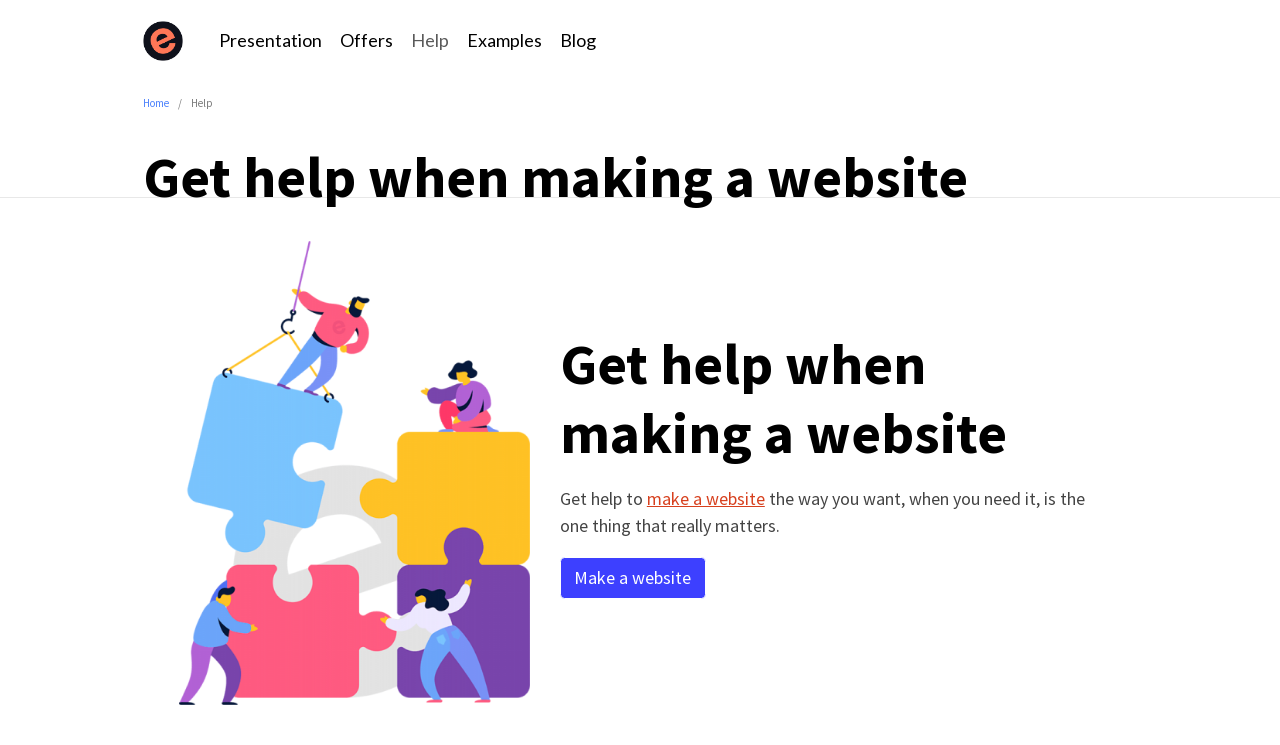

--- FILE ---
content_type: text/html; charset=UTF-8
request_url: https://www.emyspot.com/pages/help/
body_size: 49531
content:

<!DOCTYPE html>
<html lang="en">
    <head>
        <title>Help | emyspot</title>
        <meta name="theme-color" content="">
        <meta name="msapplication-navbutton-color" content="">
        <!-- METATAGS -->
        <!-- rebirth / basic -->
<!--[if IE]>
<meta http-equiv="X-UA-Compatible" content="IE=edge">
<![endif]-->
<meta charset="utf-8">
<meta name="viewport" content="width=device-width, initial-scale=1, shrink-to-fit=no">
    <link href="//www.emyspot.com/en/themes/designlines/696decc87b4b224eda1ecec8.css?v=4d48c8f194f7185b8d0ed75fea67cc02" rel="stylesheet">
    <meta property="og:title" content="Help | emyspot">
    <meta property="og:url" content="https://www.emyspot.com/pages/help">
    <meta property="og:type" content="website">
    <meta name="description" content="If you need help, look over the FAQ or the glossary of terms, and know that the emyspot team is dedicated to helping with your  website creation experience.">
    <meta property="og:description" content="If you need help, look over the FAQ or the glossary of terms, and know that the emyspot team is dedicated to helping with your  website creation experience.">
    <link rel="alternate" hreflang="fr" href="https://www.e-monsite.com/pages/aides-creation-site/" />
<link rel="alternate" hreflang="es" href="https://www.emiweb.es/paginas/ayuda/" />   
<link rel="alternate" hreflang="de" href="https://www.emeineseite.de/seiten/hilfe/" />   
<link rel="alternate" hreflang="it" href="https://www.emioweb.it/pagine/aiuto/" />
    <link rel="alternate" hreflang="en" href="https://www.emyspot.com/pages/help/">
    <link href="//www.emyspot.com/en/themes/designlines/6023b0ceb3a06bd71291b426.css?v=591eb1c637171db01235658ad4045086" rel="stylesheet">
    <link rel="canonical" href="https://www.emyspot.com/pages/help/">
    <meta name="google-site-verification" content="rJDThixDHKQ7t83kQ8cI92lOJ4KuxtbyEjAaNdFnbUM">
<meta name="generator" content="emyspot.com (emyspot.com)">

    <link rel="icon" href="https://www.emyspot.com/medias/site/favicon/favicon.png">

<link href="https://fonts.googleapis.com/css?family=Source%20Code%20Pro:300,400,700&amp;display=swap" rel="stylesheet">

        
    <link rel="preconnect" href="https://fonts.googleapis.com">
    <link rel="preconnect" href="https://fonts.gstatic.com" crossorigin="anonymous">
    <link href="https://fonts.googleapis.com/css?family=Source+Sans+Pro:300,300italic,400,400italic,700,700italic%7CLato:300,300italic,400,400italic,700,700italic&display=swap" rel="stylesheet">

<link href="//www.emyspot.com/themes/combined.css?v=6_1642769533_221" rel="stylesheet">


<link rel="preload" href="//www.emyspot.com/medias/static/themes/bootstrap_v4/js/jquery-3.6.3.min.js?v=26012023" as="script">
<script src="//www.emyspot.com/medias/static/themes/bootstrap_v4/js/jquery-3.6.3.min.js?v=26012023"></script>
<link rel="preload" href="//www.emyspot.com/medias/static/themes/bootstrap_v4/js/popper.min.js?v=31012023" as="script">
<script src="//www.emyspot.com/medias/static/themes/bootstrap_v4/js/popper.min.js?v=31012023"></script>
<link rel="preload" href="//www.emyspot.com/medias/static/themes/bootstrap_v4/js/bootstrap.min.js?v=31012023" as="script">
<script src="//www.emyspot.com/medias/static/themes/bootstrap_v4/js/bootstrap.min.js?v=31012023"></script>
<script src="//www.emyspot.com/themes/combined.js?v=6_1642769533_221&lang=en"></script>
<script type="application/ld+json">
    {
        "@context" : "https://schema.org/",
        "@type" : "WebSite",
        "name" : "emyspot",
        "url" : "https://www.emyspot.com/"
    }
</script>

<script async src="https://www.googletagmanager.com/gtag/js?id=UA-68614266-6"></script>
<script>
  window.dataLayer = window.dataLayer || [];
  function gtag(){dataLayer.push(arguments);}
  gtag('js', new Date());
  gtag('config', 'UA-68614266-6');
</script>


        <!-- //METATAGS -->
                
    <!-- Global site tag (gtag.js) - Google Analytics -->
    <script async src="https://www.googletagmanager.com/gtag/js?id=UA-125601735-1"></script>
    <script>
        window.dataLayer = window.dataLayer || [];
        function gtag(){dataLayer.push(arguments);}
        gtag('js', new Date());

        gtag('config', 'UA-125601735-1');
    </script>
        
    <!-- Global site tag (gtag.js) -->
        <script async src="https://www.googletagmanager.com/gtag/js?id=UA-68614266-1"></script>
        <script>
        window.dataLayer = window.dataLayer || [];
        function gtag(){dataLayer.push(arguments);}

        gtag('js', new Date());
        gtag('config', 'UA-68614266-1');
    </script>
                            </head>
    <body id="pages_run_help" data-template="default">
        

                <!-- BRAND TOP -->
        
        <!-- NAVBAR -->
                                                                <nav class="navbar navbar-expand-lg " id="navbar" data-animation="sliding">
                        <div class="container">
                                                                    <a aria-label="brand" class="navbar-brand d-inline-flex align-items-center" href="https://www.emyspot.com/">
                                                    <img src="https://www.emyspot.com/medias/site/logos/logo-e-monsite-rond.png" alt="emyspot" class="img-fluid brand-logo mr-2 d-inline-block">
                                                                        <span class="brand-titles d-lg-flex flex-column align-items-start">
                            <span class="brand-title d-none">emyspot</span>
                                                        <span class="brand-subtitle d-none">A website builder tool - The only limit is your imagination</span>
                                                    </span>
                                            </a>
                                                    <button id="buttonBurgerMenu" title="BurgerMenu" class="navbar-toggler collapsed" type="button" data-toggle="collapse" data-target="#menu">
                    <span></span>
                    <span></span>
                    <span></span>
                    <span></span>
                </button>
                <div class="collapse navbar-collapse " id="menu">
                                                                                                                <ul class="navbar-nav navbar-menu nav-all nav-all-left">
                                                                                                                                                                                            <li class="nav-item" data-index="1">
                            <a class="nav-link" href="https://www.emyspot.com/pages/presentation/">
                                                                Presentation
                            </a>
                                                                                </li>
                                                                                                                                                                                            <li class="nav-item" data-index="2">
                            <a class="nav-link" href="https://www.emyspot.com/pages/offers/">
                                                                Offers
                            </a>
                                                                                </li>
                                                                                                                                                                                            <li class="nav-item active" data-index="3">
                            <a class="nav-link" href="https://www.emyspot.com/pages/help/">
                                                                Help
                            </a>
                                                                                </li>
                                                                                                                                                                                            <li class="nav-item" data-index="4">
                            <a class="nav-link" href="https://www.emyspot.com/pages/make-a-website-it-s-easy.html">
                                                                Examples
                            </a>
                                                                                </li>
                                                                                                                                                                                            <li class="nav-item" data-index="5">
                            <a class="nav-link" href="https://www.emyspot.com/blog/">
                                                                Blog
                            </a>
                                                                                </li>
                                    </ul>
            
                                    
                    
                                        
                    
                                    </div>
                        </div>
                    </nav>

        <!-- HEADER -->
                                                                            <header id="header" class="container">
                                </header>
                <!-- //HEADER -->

        <!-- WRAPPER -->
                                        <div id="wrapper">

                            <main id="main">

                                                                    <div class="container">
                                                        <ol class="breadcrumb">
                                    <li class="breadcrumb-item"><a href="https://www.emyspot.com">Home</a></li>
                                                <li class="breadcrumb-item active">Help</li>
                        </ol>

    <script type="application/ld+json">
        {
            "@context": "https://schema.org",
            "@type": "BreadcrumbList",
            "itemListElement": [
                                {
                    "@type": "ListItem",
                    "position": 1,
                    "name": "Home",
                    "item": "https://www.emyspot.com"
                  },                                {
                    "@type": "ListItem",
                    "position": 2,
                    "name": "Help",
                    "item": "https://www.emyspot.com/pages/help/"
                  }                          ]
        }
    </script>
                                                </div>
                                            
                                        
                                        
                                                                <div class="view view-pages" data-sfroute="true" id="view-page" data-category="help">
        
    
<div id="site-module-55f289c7ebf4c1f82510bea9" class="site-module" data-itemid="55f289c7ebf4c1f82510bea9" data-siteid="55f289c7164ac1f825109538" data-category="55f28f11fb91c1f8251071ac"></div>

        
                    
<div id="rows-696decc87b4b224eda1ecec8" class="rows" data-total-pages="1" data-current-page="1">
                            
                        
                                                                                        
                                                                
                
                        
                
                
                                    
                
                                
        
                                    <div id="row-696decc87b4b224eda1ecec8-1" class="row-container pos-1  page_1 container">
                    <div class="row-content">
                                                                                <div class="row" data-role="line">
                                    
                                                                                
                                                                                                                                                                                                            
                                                                                                                                                                
                                                                                
                                                                                
                                                                                                                        
                                                                                
                                                                                                                                                                            
                                                                                        <div data-role="cell" data-size="lg" id="cell-696decc87b52d13ac7b53ef2" class="col">
                                               <div class="col-content col-no-widget">                                                        <h1>Get help when making a website</h1>
                                                                                                    </div>
                                            </div>
                                                                                                                                                        </div>
                                            </div>
                                    </div>
                                                    
                        
                                                                                        
                                                                
                
                        
                
                
                                    
                
                                
        
                                    <div id="row-696decc87b4b224eda1ecec8-2" class="row-container pos-2  row-separated page_1 container">
                    <div class="row-content">
                                                                                <div class="row" data-role="line">
                                    
                                                                                
                                                                                                                                                                                                            
                                                                                                                                                                
                                                                                
                                                                                
                                                                                                                        
                                                                                                                                                                    
                                                                                                                                                                            
                                                                                        <div data-role="cell" data-size="sm" id="cell-696decc87b58374a895bfc4a" class="col" style="-ms-flex-preferred-size:40%;flex-basis:40%">
                                               <div class="col-content col-no-widget">                                                        <div class="widget-image text-center">
        <img src="/medias/images/aide-creation-site-web-1.png?v=1" alt="Webmaster help*" width="" height="" loading="" class="img-fluid">
    </div>
                                                                                                    </div>
                                            </div>
                                                                                                                        
                                                                                
                                                                                                                                                                                                            
                                                                                                                                                                
                                                                                
                                                                                                                                                                    
                                                                                                                        
                                                                                                                                                                    
                                                                                                                                                                            
                                                                                        <div data-role="cell" data-size="md" id="cell-696decc87b5aad103c2f0f6f" class="col align-self-center" style="-ms-flex-preferred-size:60%;flex-basis:60%">
                                               <div class="col-content col-no-widget">                                                        <div class="text-block">
    <h1>Get help when making a website</h1>
    <p>Get help to <a href="https://manager.emyspot.com/wizard">make a website</a> the way you want, when you need it, is the one thing that really matters.</p>
<p class="btn-toolbar text-center"><a class="btn btn-primary" href="https://manager.emyspot.com/wizard" rel="nofollow">Make a website</a></p>
</div>
                                                                                                    </div>
                                            </div>
                                                                                                                                                        </div>
                                            </div>
                                    </div>
                                                    
                        
                                                                                        
                                                                
                
                        
                
                
                                    
                
                                
        
                                    <div id="row-696decc87b4b224eda1ecec8-3" class="row-container pos-3 text-center advanced page_1 container">
                    <div class="row-content">
                                                                                <div class="row" data-role="line">
                                    
                                                                                
                                                                                                                                                                                                            
                                                                                                                                                                
                                                                                
                                                                                
                                                                                                                        
                                                                                                                                                                    
                                                                                                                                                                            
                                                                                        <div data-role="cell" data-size="sm" id="cell-696decc87b5f8f13f8548849" class="col" style="-ms-flex-preferred-size:33.333333333333%;flex-basis:33.333333333333%">
                                               <div class="col-content col-no-widget">                                                        <p><em class="flaticon-catalog flaticon-carrot flaticon-4x flaticon-rounded">&nbsp;</em></p>

<h2>Webmaster Tutorials</h2>

<p>Learn how best to use your site creation tools, or extend your website with step-by-step tutorials, for beginner webmasters and experts alike.</p>

<p><a class="btn btn-default" href="https://www.emyspot.com/pages/webmaster-tutorials/">Discover the tutorials</a></p>

                                                                                                    </div>
                                            </div>
                                                                                                                        
                                                                                
                                                                                                                                                                                                            
                                                                                                                                                                
                                                                                
                                                                                
                                                                                                                        
                                                                                                                                                                    
                                                                                                                                                                            
                                                                                        <div data-role="cell" data-size="sm" id="cell-696decc87b61d031c0198ad0" class="col" style="-ms-flex-preferred-size:33.333333333333%;flex-basis:33.333333333333%">
                                               <div class="col-content col-no-widget">                                                        <p><em class="flaticon-settings flaticon-confirmgreen flaticon-4x flaticon-rounded">&nbsp;</em></p>

<h2>Webmaster Guides</h2>

<p>Use these resources that you can print or download in PDF to progress at your&nbsp;speed.</p>

<p><a class="btn btn-default" href="https://www.emyspot.com/pages/webmasters-guides/">Go to the Guides</a></p>

                                                                                                    </div>
                                            </div>
                                                                                                                        
                                                                                
                                                                                                                                                                                                            
                                                                                                                                                                
                                                                                
                                                                                
                                                                                                                        
                                                                                                                                                                    
                                                                                                                                                                            
                                                                                        <div data-role="cell" data-size="sm" id="cell-696decc87b63fd632ac2aad4" class="col" style="-ms-flex-preferred-size:33.333333333333%;flex-basis:33.333333333333%">
                                               <div class="col-content col-no-widget">                                                        <p><em class="flaticon-light-bulb flaticon-alizarin flaticon-4x flaticon-rounded">&nbsp;</em></p>

<h2>FAQ&#39;s</h2>

<p>Get quick answers to questions about website creation using e<strong>my</strong>spot: account creation, management, our offers etc.</p>

<p><a class="btn btn-default" href="https://www.emyspot.com/pages/help/webmaster-faq.html">FAQ</a></p>

                                                                                                    </div>
                                            </div>
                                                                                                                                                        </div>
                                            </div>
                                    </div>
                                                    
                        
                                                                                        
                                                                
                
                        
                
                
                                    
                
                                
        
                                    <div id="row-696decc87b4b224eda1ecec8-4" class="row-container pos-4 text-center page_1 container">
                    <div class="row-content">
                                                                                <div class="row" data-role="line">
                                    
                                                                                
                                                                                                                                                                                                            
                                                                                                                                                                
                                                                                
                                                                                
                                                                                                                        
                                                                                
                                                                                                                                                                            
                                                                                        <div data-role="cell" data-size="lg" id="cell-696decc87b691da1f3d44b03" class="col">
                                               <div class="col-content col-no-widget">                                                        <h2><a href="https://www.emyspot.com/contact/technical-suppot.html">Free help, sent right to your inbox</a></h2>
<p>If you can&#39;t find the answer to your question in the FAQ or tutorials, just ask the support team for help whenever you need to - it&#39;s free. You&#39;ll get a quick response from our support team, sent directly to your site manager and we&#39;ll even let you know when we&#39;ve replied via email.</p>
<p>If you have an&nbsp;e<strong>my</strong>spot website, <a href="https://www.emyspot.com/contact/">click here to contact the support team </a>via the <strong>Help &gt; Online support</strong> menu at the top left of the site manager.</p>
<p>If you don&#39;t have a website yet, or would like to get in touch with the emyspot team, <a href="https://www.emyspot.com/contact/">click here to send us a message.</a></p>
                                                                                                    </div>
                                            </div>
                                                                                                                                                        </div>
                                            </div>
                                    </div>
                                                    
                        
                                                                                        
                                                                
                
                        
                
                
                                    
                
                                
        
                                    <div id="row-696decc87b4b224eda1ecec8-5" class="row-container pos-5 text-center page_1 container">
                    <div class="row-content">
                                                    <h2 class="row-title" data-line-v-id="696decc87b6c4ec0c98a421e">
                                                                More Information on making a website
                                                            </h2>
                                                                                <div class="row" data-role="line">
                                    
                                                                                
                                                                                                                                                                                                            
                                                                                                                                                                
                                                                                
                                                                                
                                                                                                                        
                                                                                                                                                                    
                                                                                                                                                                            
                                                                                        <div data-role="cell" data-size="sm" id="cell-696decc87b6d363b91ed1a31" class="col" style="-ms-flex-preferred-size:33.333333333333%;flex-basis:33.333333333333%">
                                               <div class="col-content col-no-widget">                                                        <h3><a href="https://www.emyspot.com/pages/help/how-to-make-a-website.html">How to create a website</a></h3>

<p>You don&#39;t need to be a pro webmaster or computer geek, and you don&#39;t need to know anything about hosting, HTML or CSS.<br />
Anyone can make a website, and our easy-to-use tools will help you get a truly professional-looking website up and online fast.</p>

<p>&nbsp;</p>

                                                                                                    </div>
                                            </div>
                                                                                                                        
                                                                                
                                                                                                                                                                                                            
                                                                                                                                                                
                                                                                
                                                                                
                                                                                                                        
                                                                                                                                                                    
                                                                                                                                                                            
                                                                                        <div data-role="cell" data-size="sm" id="cell-696decc87b709fe47bf7720c" class="col" style="-ms-flex-preferred-size:33.333333333333%;flex-basis:33.333333333333%">
                                               <div class="col-content col-no-widget">                                                        <h3><a href="https://www.emyspot.com/pages/contact-emyspot.html">Online Support</a></h3>

<p>Need some assistance? The technical support team is ready to reply&nbsp;?</p>

<p><em class="flaticon-help flaticon-river flaticon-4x flaticon-rounded">&nbsp;</em></p>

<p><a class="btn btn-default" href="https://www.emyspot.com/contact/technical-suppot.html">Contact e<strong>my</strong>spot team</a></p>

                                                                                                    </div>
                                            </div>
                                                                                                                        
                                                                                
                                                                                                                                                                                                            
                                                                                                                                                                
                                                                                
                                                                                
                                                                                                                        
                                                                                                                                                                    
                                                                                                                                                                            
                                                                                        <div data-role="cell" data-size="sm" id="cell-696decc87b72380e275c75bb" class="col" style="-ms-flex-preferred-size:33.333333333333%;flex-basis:33.333333333333%">
                                               <div class="col-content col-no-widget">                                                        <h3><a href="https://www.emyspot.com/pages/help/why-make-a-website.html">Why make a website</a>?</h3>

<p>Create a website means having a powerful means of communicating quickly across town, or across the globe.<br />
Get your message out, whether it&#39;s a family blog or an online store, a business website or community forum.</p>

                                                                                                    </div>
                                            </div>
                                                                                                                                                        </div>
                                            </div>
                                    </div>
                        </div>

        
            </div>

    
    <script>
        emsChromeExtension.init('pagecategory', '55f28f11fb91c1f8251071ac', 'emyspot.com');
    </script>

                </main>

                        </div>
        <!-- //WRAPPER -->

                <footer id="footer">
                            
<div id="rows-6023b0ceb3a06bd71291b426" class="rows" data-total-pages="1" data-current-page="1">
                            
                        
                                                                                        
                                                                
                
                        
                
                
                                                                
                
                                
        
                                    <div id="row-6023b0ceb3a06bd71291b426-1" class="row-container pos-1 page_1">
                    <div class="row-content container">
                                                                                <div class="row" data-role="line">
                                    
                                                                                
                                                                                                                                                                                                            
                                                                                                                                                                
                                                                                
                                                                                
                                                                                                                        
                                                                                                                                                                    
                                                                                                                                                                            
                                                                                        <div data-role="cell" data-size="xs" id="cell-641a27caadf5020b5d51beb8" class="col" style="-ms-flex-preferred-size:20%;flex-basis:20%">
                                               <div class="col-content col-no-widget">                                                        <p>Community</p>
<ul class="list-unstyled">
	<li><a href="https://www.emyspot.com/blog/">Blog</a></li>
	<li><a href="https://www.youtube.com/channel/UCTGIpKuuuQ4LqWJj3BTF54g">YouTube</a></li>
	<li><a href="https://www.facebook.com/emyspot/">Facebook</a></li>
	<li><a href="https://twitter.com/emyspot_">Twitter</a></li>
</ul>


                                                                                                    </div>
                                            </div>
                                                                                                                        
                                                                                
                                                                                                                                                                                                            
                                                                                                                                                                
                                                                                
                                                                                
                                                                                                                        
                                                                                                                                                                    
                                                                                                                                                                            
                                                                                        <div data-role="cell" data-size="xs" id="cell-641a27caadf7020b5d51a750" class="col" style="-ms-flex-preferred-size:20%;flex-basis:20%">
                                               <div class="col-content col-no-widget">                                                        <p>Offers</p>
<ul class="list-unstyled">
	<li><a href="https://www.emyspot.com/pages/offers/version-free.html" target="_blank" title="Create a free website">Free website</a></li>
	<li><a href="https://www.emyspot.com/pages/offers/individual-version.html" target="_blank" title="Create a personal website">Individual</a></li>
	<li><a href="https://www.emyspot.com/pages/offers/version-plus.html" target="_blank" title="Create a professional website">Version PRO</a></li>
	<li><a href="https://www.emyspot.com/pages/offers/e-commerce.html" target="_blank" title="Create your online store">E-commerce</a></li>
	<li><a href="https://www.emyspot.com/pages/offers/booking.html" title="Handle online bookings with emyspot">Business</a></li>
	<li><a href="https://www.emyspot.com/pages/offers/domain-name.html" target="_blank" title="Get an easy-to-remember site address">Domain Name</a></li>
	<li><a href="https://www.emyspot.com/pages/offers/" target="_blank" title="Emyspot offers">See More</a></li>
</ul>

                                                                                                    </div>
                                            </div>
                                                                                                                        
                                                                                
                                                                                                                                                                                                            
                                                                                                                                                                
                                                                                
                                                                                
                                                                                                                        
                                                                                                                                                                    
                                                                                                                                                                            
                                                                                        <div data-role="cell" data-size="xs" id="cell-641a27caadf8020b5d51d642" class="col" style="-ms-flex-preferred-size:20%;flex-basis:20%">
                                               <div class="col-content col-no-widget">                                                        <p>Company</p>
<ul class="list-unstyled">
	<li><a href="https://www.emyspot.com/pages/about-emyspot.html">About emyspot</a></li>
	<li><a href="https://www.emyspot.com/pages/contact-emyspot.html">Contact emyspot</a></li>
	<li><a href="https://www.emyspot.com/pages/make-a-website-it-s-easy.html">Demo sites</a></li>
	<li><a href="https://www.emyspot.com/pages/terms-of-sale.html">Terms of Sale</a></li>
	<li><a href="https://www.emyspot.com/pages/terms-of-use.html">Terms of Use</a></li>
</ul>

                                                                                                    </div>
                                            </div>
                                                                                                                        
                                                                                
                                                                                                                                                                                                            
                                                                                                                                                                
                                                                                
                                                                                
                                                                                                                        
                                                                                                                                                                    
                                                                                                                                                                            
                                                                                        <div data-role="cell" data-size="xs" id="cell-641a27caadf8020b5d511655" class="col" style="-ms-flex-preferred-size:20%;flex-basis:20%">
                                               <div class="col-content col-no-widget">                                                        <p>Help</p>
<ul class="list-unstyled">
	<li><a href="https://www.emyspot.com/pages/webmaster-tutorials/">Tutorials</a></li>
	<li><a href="https://www.emyspot.com/pages/webmasters-guides/">Guides</a></li>
	<li><a href="https://www.emyspot.com/pages/help/webmaster-glossary.html">Glossary</a></li>
	<li><a href="https://www.emyspot.com/references/example-of-sites-made-on-emyspot/">Reference sites</a></li>
	<li><a href="https://www.emyspot.com/pages/website-creation-ideas/">Ideas</a></li>
</ul>

                                                                                                    </div>
                                            </div>
                                                                                                                        
                                                                                
                                                                                                                                                                                                            
                                                                                                                                                                
                                                                                
                                                                                
                                                                                                                        
                                                                                                                                                                    
                                                                                                                                                                            
                                                                                        <div data-role="cell" data-size="xs" id="cell-641a27caadf9020b5d5162a9" class="col" style="-ms-flex-preferred-size:20%;flex-basis:20%">
                                               <div class="col-content col-no-widget">                                                        <p>International</p>
<ul class="list-unstyled">
	<li><a href="https://www.emiweb.es">emiweb</a></li>
	<li><a href="https://www.e-monsite.com">Cr&eacute;er un site internet</a></li>
	<li><a href="https://www.emioweb.it">emioweb</a></li>
	<li><a href="https://www.emeineseite.de">emeinesite</a></li>
</ul>

                                                                                                    </div>
                                            </div>
                                                                                                                                                        </div>
                                            </div>
                                    </div>
                        </div>

                        <div class="container">
                
                
                            </div>

                    </footer>
        
        
        
            

 
    
		 





        
            </body>
</html>


--- FILE ---
content_type: text/css; charset=UTF-8
request_url: https://www.emyspot.com/en/themes/designlines/696decc87b4b224eda1ecec8.css?v=4d48c8f194f7185b8d0ed75fea67cc02
body_size: 532
content:
#row-696decc87b4b224eda1ecec8-1 .row-content{}@media screen and (max-width:992px){#row-696decc87b4b224eda1ecec8-1 .row-content{}}#row-696decc87b4b224eda1ecec8-2 .row-content{padding-top:0}@media screen and (max-width:992px){#row-696decc87b4b224eda1ecec8-2 .row-content{}}@media screen and (max-width:992px){#row-696decc87b4b224eda1ecec8-3 .row-content{}}@media screen and (max-width:992px){#row-696decc87b4b224eda1ecec8-4 .row-content{}}@media screen and (max-width:992px){#row-696decc87b4b224eda1ecec8-5 .row-content{}}